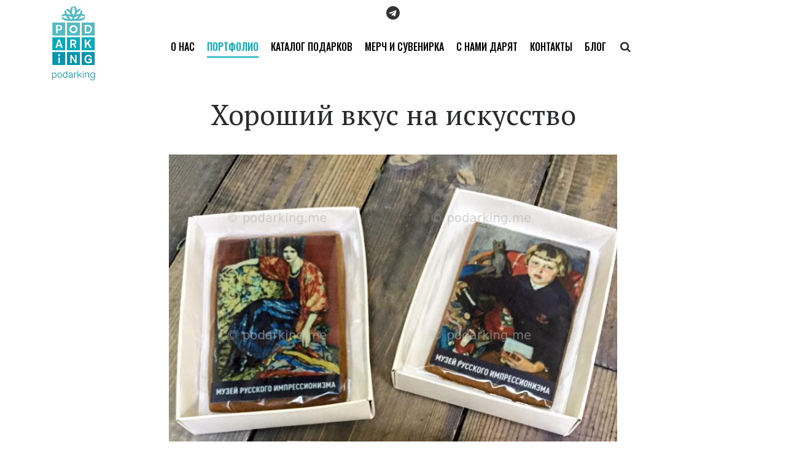

--- FILE ---
content_type: text/html; charset=utf-8
request_url: https://podarking.me/portfolio/40-horoshiy-vkus-na-iskusstvo/
body_size: 3357
content:
<!DOCTYPE html>
<html lang="ru" prefix="og: http://ogp.me/ns#">
<head>
<title>Хороший вкус на искусство · Podarking  Россия - мерч и корпподарки</title>
<meta charset="utf-8">
<meta http-equiv="X-UA-Compatible" content="IE=edge">
<meta name="viewport" content="width=device-width, initial-scale=1, shrink-to-fit=no">
<meta name="google-site-verification" content="0GtAUYn1ioJ4zHBCg-jq-sItVFht_r5lgcN27HnZmKc" />
<meta name="yandex-verification" content="c57e566f33f6815a" />
<link rel="icon" type="image/png" href="/static/img/favicon.5a51a5392a24.png" />
<meta property="og:type" content="website" />
    <link rel="canonical" href="https://podarking.me/portfolio/40-horoshiy-vkus-na-iskusstvo/" />
    <meta name="description" content="Придумать небольшой подарок для партнеров Музея Русского Импрессионизма">
    <meta property="og:site_name" content="Podarking  Россия - мерч и корпподарки">
    <meta property="og:title" content="Хороший вкус на искусство" />
    <meta property="og:url" content="https://podarking.me/portfolio/40-horoshiy-vkus-na-iskusstvo/" />
        <meta property="og:image" content="http://podarking.me/images/500x500/17/05/15726339-1598648343482355-1434184498339336917-n.jpg" />

<link rel="stylesheet" type="text/css" href="/static/vendor.7e07084ed232.css">
<link rel="stylesheet" type="text/css" href="/static/common.6b32f3f1e6c8.css">

    <link rel="stylesheet" type="text/css" href="/static/gallery.cf052b02973a.css">
    <link rel="stylesheet" type="text/css" href="/static/portfolio.9e3ffdddc680.css">

</head>
<body>
<div class="container">
    <nav class="navbar navbar-light navbar-toggleable-md">
        <a class="navbar-brand" href="/">
            <img class="navbar-logo" src="/static/img/logo.1e763c507007.svg#logo-1" alt="" />
        </a>

        <div class="collapse navbar-collapse justify-content-center" id="main-menu-collapse">
            <ul class="navbar-nav">
                <li class="nav-item"><a class="nav-link" href="/about/">О нас</a></li>
                <li class="nav-item active"><a class="nav-link" href="/portfolio/"><i>Портфолио</i></a></li>
                <li class="nav-item"><a class="nav-link" href="/catalog/">Каталог подарков</a></li>
                <li class="nav-item"><a class="nav-link" href="/merch/">Мерч и сувенирка</a></li>
                <li class="nav-item"><a class="nav-link" href="/clients/">С нами дарят</a></li>
                <li class="nav-item"><a class="nav-link" href="/contact/">Контакты</a></li>
<li class="nav-item"><a class="nav-link" href="/blog/">Блог</a></li>                <li class="nav-item">
                    <form class="navbar-search" method="get" action="/search/portfolio/">
                        <input class="form-control navbar-search-input js-navbar-search-input" type="text" name="q" placeholder="" value="" autocomplete="off">
                        <div class="icon-search js-search-button"></div>
                    </form>
                </li>
            </ul>
        </div>

        <div class="navbar-social">
<a class="social-button" href="https://t.me/podarkoved" rel="nofollow" target="_blank"><i class="icon-telegram"></i></a>
        </div>

        <button class="navbar-toggler navbar-toggler-right" type="button" data-toggle="collapse" data-target="#main-menu-collapse">
            <span class="navbar-toggler-icon"></span>
        </button>
    </nav>
</div>
    <div class="page">
        <div class="site-header">
            <div class="container">
                <h1 class="site-header-title">Хороший вкус на искусство</h1>
            </div>
        </div>

<div class="container">
    <div class="row">
        <div class="col col-lg-8 offset-lg-2">
                <img class="portfolio-image" src="/images/1900x1200/17/05/15726339-1598648343482355-1434184498339336917-n.jpg" alt="" />

                <h4 class="portfolio-section-header mt-5">Задача</h4>
                    <p class="portfolio-description">Придумать небольшой подарок для партнеров Музея Русского Импрессионизма</p>


            <h4 class="portfolio-section-header mt-5">Решение</h4>
                    <p class="portfolio-description">У вас хороший вкус на искусство? Тогда вам полагается имбирное печенье в виде самых известных картин Музея Русского Импрессионизма.</p>
                    <p class="portfolio-description"></p>
                    <p class="portfolio-description">Печать на сахарной бумаге (картинка съедобна).</p>

                <h4 class="portfolio-section-header mt-5">Что получилось</h4>
<div class="gallery">
    <div class="gallery-image_container">
            <img class="gallery-image js-gallery-image" src="/images/1900x1200/17/05/15726339-1598648343482355-1434184498339336917-n.jpg" alt="" />
    </div>

</div>        </div>
    </div>
</div>

    <div class="site-header mt-5">
        <div class="container">
            <h1 class="site-header-title">Еще проекты</h1>
        </div>
    </div>
    <div class="container mb-3">
        <div class="row">
            <div class="col col-6 col-md-4 col-lg-2 portfolio-related-item">
                <a class="portfolio-related-item-link" href="/portfolio/116-novogodnyaya-avtomatizaciya/">
                        <img class="portfolio-related-item-image" src="/images/c300x300/24/01/img-2601_3hcgusy.jpg" alt="" />
                    <h4 class="portfolio-related-item-title">Новогодняя автоматизация</h4>
                    <p class="portfolio-related-item-note">РесурсТранс</p>
                </a>
            </div>
            <div class="col col-6 col-md-4 col-lg-2 portfolio-related-item">
                <a class="portfolio-related-item-link" href="/portfolio/115-podarki-indrive/">
                        <img class="portfolio-related-item-image" src="/images/c300x300/23/02/img-1224_ZoeAdIa.jpg" alt="" />
                    <h4 class="portfolio-related-item-title">Подарки InDrive</h4>
                    <p class="portfolio-related-item-note">InDrive</p>
                </a>
            </div>
            <div class="col col-6 col-md-4 col-lg-2 portfolio-related-item">
                <a class="portfolio-related-item-link" href="/portfolio/119-podarki-na-pmef/">
                        <img class="portfolio-related-item-image" src="/images/c300x300/24/01/img-2345_llRKWFK.jpg" alt="" />
                    <h4 class="portfolio-related-item-title">Подарки на ПМЭФ</h4>
                    <p class="portfolio-related-item-note">Уралхим</p>
                </a>
            </div>
            <div class="col col-6 col-md-4 col-lg-2 portfolio-related-item">
                <a class="portfolio-related-item-link" href="/portfolio/113-detskie-podarki-ng-v-mire/">
                        <img class="portfolio-related-item-image" src="/images/c300x300/23/01/img-1407_3bDbUDF.jpg" alt="" />
                    <h4 class="portfolio-related-item-title">Детские подарки - НГ в мире</h4>
                    <p class="portfolio-related-item-note">InDrive</p>
                </a>
            </div>
            <div class="col col-6 col-md-4 col-lg-2 portfolio-related-item">
                <a class="portfolio-related-item-link" href="/portfolio/103-cvetenie-sakury/">
                        <img class="portfolio-related-item-image" src="/images/c300x300/22/01/img-7968_RtvCKlR.jpg" alt="" />
                    <h4 class="portfolio-related-item-title">Цветение сакуры</h4>
                    <p class="portfolio-related-item-note">Dentsu</p>
                </a>
            </div>
            <div class="col col-6 col-md-4 col-lg-2 portfolio-related-item">
                <a class="portfolio-related-item-link" href="/portfolio/101-vokzaly/">
                        <img class="portfolio-related-item-image" src="/images/c300x300/22/01/biznes-3_6mpApId.jpg" alt="" />
                    <h4 class="portfolio-related-item-title">Вокзалы</h4>
                    <p class="portfolio-related-item-note">РесурсТранс</p>
                </a>
            </div>
        </div>
    </div>
    </div>

<footer class="footer">
    <div class="container">
        <div class="row">
            <div class="col col-12 col-md-4">
                <p class="footer-copy"><span class="icon-copyright"></span>&nbsp;Podarking 2025</p>
            </div>
            <div class="col col-12 col-md-4 footer-social social-inverse">
<a class="social-button" href="https://t.me/podarkoved" rel="nofollow" target="_blank"><i class="icon-telegram"></i></a>
            </div>
            <div class="col col-12 col-md-3 offset-md-1 footer-address">
            </div>
        </div>
    </div>
</footer>

<div class="notify js-notify">
    <div class="notify-inner">
        <i class="notify-close js-notify-close"></i>
        <p class="notify-text">На сайте представлена только часть подарков. Если вы корпоративный заказчик и хотите получить полный каталог подарков, оставьте свой корпоративный e-mail и телефон:</p>
        <form action="/request-catalog/" method="post">
            <input class="form-control mb-3 mt-3" type="tel" name="phone" placeholder="Ваш телефон *" required />
            <input class="form-control mb-3" type="email" name="email" placeholder="Ваш e-mail *" required />
            <div class="notify-form-controls">
                <button type="submit" class="btn btn-primary">Отправить</button>
                <i class="notify-close-permanent js-notify-close-permanent">сегодня не показывать</i>
            </div>
            <input type="hidden" name="csrfmiddlewaretoken" value="Xt9h9bIbaS9Hi4CIFJHlcbqCfTIdvHmaCnGPcAQKktEfII7EIDJZpzf4Nik00n3L">
        </form>
    </div>
</div>

    <script src="/static/vendor.34f00ebc0e67.js"></script>
    <script src="/static/common.03a55b96ea29.js"></script>
    <script src="/static/search.876f9fc2c9eb.js"></script>

<script src="/static/gallery.f3894baf5ad9.js"></script>


    <!-- Google tag (gtag.js) -->
    <script async src="https://www.googletagmanager.com/gtag/js?id=G-XGV1WDSM43"></script>
    <script>
        window.dataLayer = window.dataLayer || [];
        function gtag(){dataLayer.push(arguments);}
        gtag('js', new Date());
        gtag('config', 'G-XGV1WDSM43');
    </script>

    <script>
        (function (d, w, c) {
            (w[c] = w[c] || []).push(function() {
                try {
                    w.yaCounter44600560 = new Ya.Metrika({
                        id:44600560,
                        clickmap:true,
                        trackLinks:true,
                        accurateTrackBounce:true,
                        webvisor:true,
                        trackHash:true
                    });
                } catch(e) { }
            });

            var n = d.getElementsByTagName("script")[0],
                s = d.createElement("script"),
                f = function () { n.parentNode.insertBefore(s, n); };
            s.type = "text/javascript";
            s.async = true;
            s.src = "https://mc.yandex.ru/metrika/watch.js";

            if (w.opera == "[object Opera]") {
                d.addEventListener("DOMContentLoaded", f, false);
            } else { f(); }
        })(document, window, "yandex_metrika_callbacks");
    </script>
    <noscript><div><img src="https://mc.yandex.ru/watch/44600560" style="position:absolute; left:-9999px;" alt="" /></div></noscript>

</body>
</html>

--- FILE ---
content_type: text/css
request_url: https://podarking.me/static/common.6b32f3f1e6c8.css
body_size: 13925
content:
@import url(https://fonts.googleapis.com/css?family=PT+Serif:400,700|Oswald:500|Scada:400,700&subset=cyrillic);
html,body{height:100%}body{display:table;width:100%}.page{display:table-row;height:100%}.page:after{display:block;height:60px;content:' '}.site-header{margin-bottom:40px}.site-header-title{font-family:'PT Serif', serif;font-size:46px;text-align:center;-webkit-hyphens:auto;-moz-hyphens:auto;hyphens:auto;-ms-hyphens:auto}.site-header-note{font-family:'Scada', sans-serif;font-size:14px;text-align:center;color:#555}.error-message{font-family:'Scada', sans-serif;font-size:20px;text-align:center;color:#555}.error-message-link{padding:0;-webkit-transition:all .2s ease-in-out;-moz-transition:all .2s ease-in-out;transition:all .2s ease-in-out;text-decoration:none;color:#333;border-bottom:1px solid #888}.error-message-link:hover{text-decoration:none;color:#00acb9;border-bottom:1px solid #00acb9}p{font-size:1.2em}.custom-control-indicator{top:.15rem;border:1px solid #bbb;background-color:#fff}.custom-control-input:checked ~ .custom-control-indicator{color:#000;border-color:#00acb9;background-color:#00acb9}.custom-checkbox .custom-control-input:checked ~ .custom-control-indicator{background-size:8px 8px}.custom-control-input:focus ~ .custom-control-indicator{-webkit-box-shadow:none;box-shadow:none}.form-control-sm{font-family:'Scada', sans-serif;font-size:14px;line-height:25px;height:25px;padding:0 6px;border:1px solid rgba(0,0,0,0.3);border-radius:0}.btn-primary{border-color:#53bbc2;background-color:#53bbc2}.btn-primary:active,.btn-primary:focus,.btn-primary:hover,.btn-primary:disabled{cursor:pointer;border-color:#00acb9;background-color:#00acb9}.btn-primary:disabled{cursor:not-allowed;opacity:.4}@media (max-width: 575px){.site-header-title{font-size:28px}}



@font-face{font-family:'fontello';src:url([data-uri]) format("woff"),url([data-uri]) format("truetype")}[class^='icon-']:before,[class*=' icon-']:before{font-family:'fontello';font-size:80%;font-weight:normal;font-style:normal;font-variant:normal;line-height:1em;display:inline-block;width:1em;margin-right:.2em;margin-left:.2em;text-align:center;text-decoration:inherit;text-transform:none;speak:none}.icon-down-open:before{content:'\f004'}.icon-facebook-squared:before{content:'\f308'}.icon-file-pdf:before{content:'\f1c1'}.icon-instagram:before{content:'\f16d'}.icon-location:before{content:'\e800'}.icon-mail:before{content:'\e801'}.icon-phone:before{content:'\e802'}.icon-copyright:before{content:'\f1f9'}.icon-vkontakte:before{content:'\f189'}.icon-search:before{content:'\e803'}.icon-telegram:before{content:'\f2c6'}

.social-button{font-size:28px;line-height:40px;display:inline-block;-webkit-transition:opacity .2s ease-out;-moz-transition:opacity .2s ease-out;transition:opacity .2s ease-out;color:#333}.social-inverse .social-button{color:#fff}.social-button:active,.social-button:focus,.social-button:hover{color:#00acb9}.social-inverse .social-button:active,.social-inverse .social-button:focus,.social-inverse .social-button:hover{color:#045}

.dropdown{font-family:'Scada', sans-serif;font-size:14px;line-height:1.5;position:absolute;z-index:1060;top:35px;left:50%;display:block;visibility:hidden;min-width:220px;max-width:250px;margin-top:10px;margin-left:-110px;-webkit-transition:visibility .2s, opacity .2s ease-out;-moz-transition:visibility .2s, opacity .2s ease-out;transition:visibility .2s, opacity .2s ease-out;word-wrap:break-word;word-break:normal;opacity:0;border:1px solid rgba(0,0,0,0.25);background-color:#fff;-webkit-background-clip:padding-box;background-clip:padding-box;box-shadow:0 1px 8px rgba(0,0,0,0.25);line-break:auto}.dropdown.open{visibility:visible;opacity:1}.dropdown-content{overflow-y:scroll;overflow-x:hidden;max-height:250px;padding:15px 15px 8px 15px}.dropdown-footer{padding:10px 15px;border-top:1px solid rgba(0,0,0,0.1)}.dropdown::before,.dropdown::after{position:absolute;top:-20px;left:50%;display:block;width:0;height:0;margin-left:-10px;content:'';border:10px solid transparent;border-bottom-color:#fff}.dropdown::before{top:-22px;margin-left:-11px;border-width:11px;border-bottom-color:#888}.dropdown-content .custom-control-description{font-family:'Scada', sans-serif;font-size:14px;color:#555}.dropdown-content .custom-control{display:block}.dropdown-content .custom-control small{color:#888}

.footer{display:table-row;background-color:#53bbc2}.footer .container{padding-top:25px;padding-bottom:20px}.footer-address,.footer-copy{font-family:'Scada', sans-serif;font-size:16px;margin-bottom:0;color:#fff}.footer-address{text-align:right}.footer-social{text-align:center}.footer-social .social-button{line-height:1em;padding-bottom:8px}@media (max-width: 767px){.footer-copy,.footer-address{text-align:center}}

.navbar-logo{display:inline-block;width:70px;-webkit-transition:opacity .2s ease-out;-moz-transition:opacity .2s ease-out;transition:opacity .2s ease-out}.navbar-logo:hover{opacity:.7}.navbar-toggler{top:1rem}.navbar-brand{margin:0;padding:0}.navbar-light{padding:0 0 30px 0;-webkit-transition:opacity .2s ease-out;-moz-transition:opacity .2s ease-out;transition:opacity .2s ease-out}.navbar-light .nav-item .nav-link{margin-right:20px;padding:8px 0}.navbar-light .nav-item:last-child .nav-link{margin-right:0}.navbar-light .nav-item{font-family:Oswald, sans-serif;font-size:16px;line-height:16px;text-transform:uppercase}.navbar-light .navbar-nav .nav-link{display:inline-block;-webkit-transition:color .2s ease-out, border-bottom-color .2s ease-out;-moz-transition:color .2s ease-out, border-bottom-color .2s ease-out;transition:color .2s ease-out, border-bottom-color .2s ease-out;color:#000;border-bottom:1px solid transparent}.navbar-light .navbar-nav .nav-link:hover{color:#00acb9;border-bottom-color:#00acb9}.navbar-light .navbar-nav .active>.nav-link i{font-style:normal}.navbar-light .navbar-nav .active>.nav-link{color:#00acb9;border-bottom:2px solid #00acb9}.navbar-light .navbar-collapse{margin-top:22px;margin-right:66px}.navbar-light .navbar-toggler{border-color:rgba(0,0,0,0.4);border-radius:0}.navbar-social{position:absolute;top:0;left:0;display:block;width:100%;text-align:center}.navbar-nav{margin-right:-170px}.navbar-search{position:relative}.navbar-search-input{font-family:'Scada', sans-serif;font-size:16px;width:170px;height:32px;padding-left:30px;color:#000;border:0;border-bottom:1px solid transparent;border-radius:0}.navbar-search-input:not([value='']){color:#00acb9}.navbar-search .icon-search{font-size:22px;position:absolute;top:4px;left:0}.navbar-search-input:hover,.navbar-search-input:focus,.navbar-search-input:active{color:#000;border-bottom:1px solid #00acb9}@media (max-width: 767px){.navbar-logo{width:50px}}@media (max-width: 575px){.navbar-logo{width:40px}}

.notify{display:none;position:fixed;bottom:20px;right:20px;width:350px;box-shadow:0 1px 30px rgba(0,0,0,0.5);background-color:#ffdc00;border-radius:8px}.notify-inner{padding:20px}.notify-close{position:absolute;right:20px;top:12px;width:20px;height:20px;opacity:0.3;cursor:pointer}.notify-close:hover{opacity:1}.notify-close:before,.notify-close:after{position:absolute;right:0;content:' ';height:20px;width:2px;background-color:#333}.notify-close:before{transform:rotate(45deg)}.notify-close:after{transform:rotate(-45deg)}.notify-text{padding:0;margin:0;margin-right:25px;font-family:'Scada', sans-serif;font-size:18px;line-height:1.4em}.notify-form-controls{display:flex;justify-content:space-between;align-items:baseline}.notify-close-permanent{font-style:normal;color:#000;font-size:13px;border-bottom:1px dotted rgba(0,0,0,0.5);cursor:pointer}.notify-close-permanent:hover{color:#e53e3e;border-bottom:1px dotted #e53e3e}



--- FILE ---
content_type: text/css
request_url: https://podarking.me/static/gallery.cf052b02973a.css
body_size: 461
content:
.gallery-image_container{position:relative;display:flex;display:-webkit-flex;overflow:hidden;min-height:200px;max-height:400px;justify-content:center;-webkit-justify-content:center;align-items:center;-webkit-align-items:center}.gallery-image{width:100%;min-width:100%;flex:none}.gallery-image-nav{display:block;position:absolute;top:0;height:100%;width:50px;text-align:center;color:#fff;font-size:22px;padding-top:10px;opacity:0.3;z-index:999999;-webkit-transition:opacity 0.2s ease-in-out;-moz-transition:opacity 0.2s ease-in-out;transition:opacity 0.2s ease-in-out;-moz-user-select:none;-khtml-user-select:none;-webkit-user-select:none;-ms-user-select:none;user-select:none}.gallery-image-nav_next{right:0}.gallery-image-nav_prev{left:0}.gallery-image-nav:hover{cursor:pointer;opacity:1;background-color:rgba(0,0,0,0.1)}.gallery-image-panner{position:absolute;width:auto;margin-top:0;margin-left:0;cursor:crosshair;-webkit-transition:opacity 0.4s ease-in-out;-moz-transition:opacity 0.4s ease-in-out;transition:opacity 0.4s ease-in-out}.gallery-image.thumb{height:400px}.gallery-embed{display:none;min-height:304px}.gallery-thumbs{margin-top:2%;margin-right:-2%}.gallery-thumb{display:inline-block;float:left;width:18%;height:100%;margin:0;margin-right:2%;margin-bottom:2%;cursor:pointer;-webkit-transition:opacity 0.2s ease-in-out;-moz-transition:opacity 0.2s ease-in-out;transition:opacity 0.2s ease-in-out;vertical-align:top;opacity:0.5;border:0;-webkit-backface-visibility:hidden}.gallery-thumb__active{cursor:default;opacity:1}.gallery-thumb:hover{opacity:1}



--- FILE ---
content_type: text/css
request_url: https://podarking.me/static/portfolio.9e3ffdddc680.css
body_size: 438
content:
.portfolio-image{max-width:100%;height:auto}.portfolio-section-header{font-family:'Scada', sans-serif;font-size:22px;font-weight:bold}.portfolio-description{font-family:'Scada', sans-serif;font-size:18px}.portfolio-client-link{display:inline-block;margin-left:-10px;padding:10px;-webkit-transition:all .2s ease-in-out;-moz-transition:all .2s ease-in-out;transition:all .2s ease-in-out;color:#333}.portfolio-client-link:hover{text-decoration:none;opacity:.9;color:#333;box-shadow:0 1px 30px rgba(0,0,0,0.3)}.portfolio-related-item{position:relative;margin-bottom:30px}.portfolio-related-item-link:hover,.portfolio-related-item-link:active,.portfolio-related-item-link:focus{text-decoration:none}.portfolio-related-item-link{position:relative;display:block;height:100%}.portfolio-related-item-title{font-family:'PT Serif', serif;font-size:18px;font-weight:normal;line-height:20px;display:inline;padding:0;-webkit-transition:all .2s ease-in-out;-moz-transition:all .2s ease-in-out;transition:all .2s ease-in-out;-webkit-hyphens:auto;-moz-hyphens:auto;hyphens:auto;color:#333;border-bottom:1px solid #888;-ms-hyphens:auto}.portfolio-related-item-title:before{display:block;content:' '}.portfolio-related-item:hover .portfolio-related-item-title{color:#00acb9;border-bottom:1px solid #00acb9}.portfolio-related-item-image{width:100%;height:auto;margin-bottom:10px}.portfolio-related-item-note{font-family:'Scada', sans-serif;font-size:14px;margin-top:5px;color:#333}@media (max-width: 575px){.portfolio-description-header,.portfolio-section-header{font-size:18px}.portfolio-related-item-image{margin-bottom:5px}.portfolio-related-item-title{font-size:16px}}



--- FILE ---
content_type: application/javascript; charset=utf-8
request_url: https://podarking.me/static/common.03a55b96ea29.js
body_size: 561
content:
(()=>{function t(){$(".js-notify").fadeOut()}var e="notify-corp-timer";$(".js-notify").length>0&&($(".js-notify-close").click((function(){t()})),$(".js-notify-close-permanent").click((function(){t(),function(t,e,o){var n=new Date;n.setTime(n.getTime()+10368e5);var i="expires="+n.toUTCString();document.cookie="notify-corp=off;"+i+";path=/"}()})),$(window).click((function(){t()})),$(".js-notify").click((function(t){t.stopPropagation()})),localStorage.getItem(e)||localStorage.setItem(e,(new Date).getTime()+15e3),function t(){if(localStorage.getItem(e)-new Date<=0)return $(".js-notify").fadeIn("slow"),void localStorage.removeItem(e);window.setTimeout(t,100)}())})();

--- FILE ---
content_type: application/javascript; charset=utf-8
request_url: https://podarking.me/static/gallery.f3894baf5ad9.js
body_size: 444
content:
$(document).ready((function(){var e=0,a=[];$(".js-gallery-thumb").each((function(e,t){a.push($(t))})),window.galleryNext=function(){e+1<a.length?e+=1:e=0,a[e].trigger("click")},window.galleryPrev=function(){e>0?e-=1:e=a.length-1,a[e].trigger("click")},$(".js-gallery-thumb").on("click",(function(a){var t=this;$(".js-gallery-thumb").removeClass("gallery-thumb__active"),$(this).addClass("gallery-thumb__active"),$(".js-gallery-thumb").each((function(a,s){$(s).data("src")===$(t).data("src")&&(e=a)})),$(this).data("service")?"youtube"===$(this).data("service")&&($(".js-gallery-image").hide(),$(".js-gallery-embed").show(),$(".js-gallery-embed").attr("src",$(this).data("src"))):($(".js-gallery-embed").hide(),$(".js-gallery-image").show(),$(".js-gallery-embed").attr("src",""),$(".js-gallery-image").attr("src",$(this).data("src")))})),$(".js-gallery-image").on("mouseenter",(function(e){$("<img>").addClass("gallery-image gallery-image-panner js-gallery-image-panner").attr("src",$(this).attr("src")).css("opacity",0).insertAfter($(this))})),$(document).on("mouseleave",".js-gallery-image-panner",(function(e){$(this).remove()})),$(document).on("mousemove",".js-gallery-image-panner",(function(e){var a=$(this),t=a.parent(),s=t.offset(),r=t.height(),l=t.width(),i=a.width()-l,g=a.height()-r;if(i>0||g>0){a.css("opacity",1);var n=i*(e.pageX-s.left)/l,c=g*(e.pageY-s.top)/r;$(this).css("left","-"+n+"px"),$(this).css("top","-"+c+"px")}}))}));

--- FILE ---
content_type: image/svg+xml
request_url: https://podarking.me/static/img/logo.1e763c507007.svg
body_size: 3596
content:
<svg xmlns="http://www.w3.org/2000/svg" xmlns:xlink="http://www.w3.org/1999/xlink" width="102" height="192" viewBox="0 0 102 192">
  <defs>
    <style><![CDATA[
        .sprite { display: none  }
        .sprite:target, .sprite.default { display: inline; width: 32px }
    ]]></style>
  </defs>
  <g class="sprite">
    <path id="CROWN" d="M56.007 44.63c-2.523 1.897-5.778-2.06-2.36-3.73 2.173-1.252 5.27-2.307 8.826-2.92-2.126 3.008-4.262 5.153-6.466 6.65zm-11.554.053c-2.203-1.46-4.122-3.714-6.2-6.674 3.583.63 7.31 1.81 8.846 3 2.76 2.17-.63 5.14-2.65 3.67zm23.836-7.235c3.5-.027 6.46.52 8.23 1.516 1 .564 1.63 1.268 1.76 2.088v-.028l-.64-4.523c0-.01-.01-.02-.01-.02-.29-1.87-3.18-3.14-7.27-3.5 1.37-3.78 1.43-6.85-.11-7.9-.7-.44-1.64-.44-2.73-.06.13 2-.62 4.86-2.11 7.96-.82.06-1.64.15-2.49.27-2.44.34-4.7.9-6.64 1.59.39-.68.8-1.37 1.25-2.05 3.06-4.63 6.71-7.96 9.44-8.91 1.09-.38 2.03-.39 2.73.06-.01 0-.02-.01-.02-.01l-3.8-2.53c-.01 0-.02 0-.03-.01-1.61-1.03-4.51.32-7.51 3.2-.71-5.56-2.67-9.58-5-9.61-.01 0-.02-.01-.03-.01h-4.56c-.01 0-.02.01-.03.01.83.01 1.61.54 2.31 1.46 1.76 2.3 2.97 7.09 2.97 12.64 0 .25-.02.49-.02.74-.1.15-.21.29-.31.44-1.46 2.21-2.59 4.43-3.35 6.45-.76-2-1.87-4.18-3.3-6.36-.01-.2-.03-.38-.03-.58 0-5.56 1.21-10.35 2.97-12.645-.7-.915-1.48-1.445-2.31-1.46-2.28.03-4.22 3.9-4.96 9.31-3.14-3.136-6.22-4.65-7.9-3.57 0 .01-.01.01-.02.01l-3.82 2.52c-.01 0-.01.01-.02.016.7-.45 1.64-.44 2.73-.06 2.74.95 6.39 4.28 9.45 8.91.47.71.9 1.423 1.3 2.13-1.98-.73-4.31-1.32-6.84-1.675-.78-.11-1.55-.19-2.31-.25-1.47-3.13-2.23-5.99-2.1-7.99-1.09-.38-2.04-.383-2.738.06-1.54 1.05-1.48 4.12-.11 7.895-4.18.34-7.135 1.62-7.43 3.52l-.003.025-.643 4.527v.027c.127-.82.76-1.527 1.763-2.09 1.8-1.016 4.83-1.56 8.4-1.52.43.76.89 1.52 1.397 2.29 1.34 2.03 2.79 3.81 4.23 5.25-.464-.05-.93-.09-1.404-.16-5.5-.77-10.074-2.64-12.105-4.71-1 .57-1.63 1.27-1.76 2.09-.37 2.9 5.54 6.11 13.23 7.2.19.03 28.36.03 28.55 0 7.69-1.08 13.6-4.3 13.22-7.19-.13-.82-.76-1.52-1.76-2.09-2.03 2.07-6.6 3.94-12.1 4.71-.41.06-.81.1-1.22.14 1.44-1.43 2.89-3.2 4.22-5.22.504-.76.97-1.53 1.394-2.28"/>
    <path id="POD_1" d="M9.002 59.167h6.566c.47 0 .94-.026 1.407 0 .856.054 3.314.22 5.052 2.262 1.404 1.62 1.463 3.45 1.463 4.22 0 3.03-1.576 4.6-2.596 5.27-1.683 1.07-3.5 1.1-5.408 1.1h-2.844v6.62h-3.64zM.275 84.12h30.827V53.294H.275V84.12"/>
    <path id="POD_2" d="M16.037 69.02c1.878-.083 2.705-.664 3.174-1.436.2-.33.53-1.048.53-2.04 0-.61-.13-1.27-.44-1.823-.82-1.43-2.45-1.43-3.86-1.43h-2.79v6.76h2.62c.25 0 .53-.02.78-.02m34.48-9.66c5.28 0 9.55 4.28 9.55 9.55 0 5.28-4.27 9.55-9.55 9.55-5.28 0-9.55-4.27-9.55-9.55 0-5.27 4.28-9.55 9.55-9.55zM35.16 84.14h30.82V53.29H35.15v30.83"/>
    <path id="POD_3" d="M50.518 74.648c3.173-.003 5.74-2.573 5.745-5.745-.006-3.174-2.572-5.74-5.745-5.746-3.172.007-5.74 2.572-5.745 5.746.006 3.172 2.573 5.742 5.745 5.745m26.58-15.488h7.745c.883 0 1.958.056 2.815.223.964.19 3.063.826 4.69 2.924.855 1.133 2.012 3.31 2.012 6.762 0 3.86-1.49 7.75-5.516 9.05-1.683.52-3.037.52-4.776.52h-6.97zm-7.07 24.96h30.828V53.294h-30.83V84.12"/>
    <path id="POD_4" d="M89.34 73.676c1.215-1.547 1.158-4.387 1.158-4.635 0-2.89-.88-4.44-1.876-5.32-.33-.27-.994-.77-2.04-1.05-.938-.25-1.437-.22-3.148-.22h-2.692v12.91h1.726c1.957 0 3.12-.02 4-.16.498-.08 1.878-.3 2.87-1.51"/>
    <path id="ARK_1" d="M14.146 93.736h4.14l6.652 19.483h-3.892l-1.13-3.81h-7.314l-1.133 3.81H7.55zm-13.87 25.23H31.1v-30.83H.275v30.83"/>
    <path id="ARK_2" d="M16.27 97.24l-2.702 8.97h5.38zm35.898 5.246c.553-.305 1.465-1.022 1.465-2.595 0-.49-.055-1.65-1.216-2.42-.633-.41-1.378-.58-2.925-.58H46.54v6.07h1.295c2.124 0 3.45 0 4.333-.46"/>
    <path id="ARK_3" d="M42.925 93.736H50.9c.884 0 3.504.082 5.244 2.374 1.13 1.49 1.184 3.173 1.184 3.81 0 .3-.026 1.268-.358 2.176-.303.803-1.24 2.486-3.475 3.175l4.33 7.95H53.66l-3.834-7.23H46.54v7.23h-3.615zm-7.776 25.23h30.82v-30.83H35.15v30.83m42.128-25.23h3.616v8.94l7.81-8.94h4.275l-6.38 7.34 6.82 12.143h-4.17l-5.19-9.17-3.17 3.64v5.52h-3.62zm-7.25 25.23h30.828v-30.83h-30.83v30.83"/>
    <path id="ING" d="M42.84 130.104h3.285l8.636 13.74-.43-13.74h3.59v19.484h-3.2l-8.52-13.664.22 13.664h-3.56zm-7.69 23.705h30.826v-30.83H35.15v30.82M78.822 133c.885-1.103 3.203-3.393 7.15-3.393.55 0 1.794.053 3.2.578 1.27.496 3.724 1.794 4.996 5.162l-3.48 1.377c-.33-.936-1.352-3.833-4.745-3.833-.66 0-2.21.11-3.505 1.41-.936.97-1.93 2.62-1.93 5.63 0 .8 0 3.73 2.235 5.6.964.8 2.04 1.11 3.283 1.11 1.932 0 3.644-.94 4.388-2.76.164-.38.303-.86.414-1.74H85.97v-3.2h8.198v10.66h-3.12l-.027-1.66c-1.57 1.47-3.17 2.15-5.35 2.15-1.18 0-3.89-.16-6.23-2.45-1.13-1.13-2.89-3.56-2.89-7.58 0-2.48.75-5.08 2.29-7.04zm-8.795 20.81h30.83v-30.827h-30.83v30.826m-55.484-4.2V136.2h3.587v13.416zm1.795-21.43c1.38 0 2.503 1.12 2.503 2.5s-1.12 2.5-2.5 2.5-2.5-1.12-2.5-2.51c0-1.38 1.12-2.5 2.51-2.5zm-16.063-5.2v30.82h30.827v-30.83H.275"/>
    <path id="podarking" d="M1.646 180.265c.506 1.945 1.872 2.63 3.215 2.63 2.94 0 3.75-3.04 3.75-5.038 0-2.608-1.19-4.785-3.75-4.785-3.26 0-3.36 3.645-3.39 4.76-.02.865-.02 1.67.18 2.433zM0 171.96h1.47v1.975c.176-.408.303-.684.733-1.113.758-.763 1.82-1.114 2.91-1.114 3.926 0 5.04 3.82 5.04 6.328 0 3.262-1.773 6.28-5.014 6.28-1.55 0-2.99-.685-3.67-2.283v6.96H0V171.96m17.898.984c-1.064 0-2.102.433-2.785 1.242-1.038 1.217-1.14 3.014-1.14 4.004 0 3.442 1.774 4.833 3.85 4.833 2.657 0 3.897-2.102 3.924-4.91 0-.684.05-5.17-3.85-5.17zm-.076 11.395c-3.52 0-5.442-2.79-5.442-6.18 0-3.14 1.593-6.48 5.493-6.48 3.822 0 5.442 3.14 5.468 6.25.03 3.67-2.1 6.4-5.51 6.4m15.69-9.98c-.45-.64-1.36-1.29-2.68-1.29-2.38 0-3.64 2.13-3.64 4.91 0 1.82.56 4.91 3.6 4.91 3.47 0 3.5-3.67 3.52-4.79.03-1.67-.2-2.94-.79-3.75zm2.21 9.67h-1.47v-2.18c-.48 1.41-1.9 2.45-3.69 2.45-2.83 0-4.98-2.46-4.98-6.33 0-3.9 2.33-6.28 5.22-6.28 1.8 0 3.11 1.01 3.47 2.2v-6.3h1.47V184m11.16-6.38l-.75.18c-1.67.454-2.35.63-2.99.81-1.37.376-2.89.833-2.89 2.327 0 .967.71 2 2.41 2 1.14 0 2.43-.53 3.22-1.31.94-.94.99-1.9 1.02-3.118zm3.24 6.38c-1.82 0-3.11-.15-3.24-2v-.22c-.05.092-.07.173-.1.25-.71 1.47-2.45 2.223-4.2 2.223-2.99 0-3.8-2.02-3.8-3.288 0-2.79 2.86-3.447 6.66-4.33l1.44-.33v-.61c0-.86 0-2.788-2.93-2.788-2.96 0-3.14 1.67-3.16 2.94l-1.65-.28c.11-.61.23-1.37.71-2.08.86-1.37 2.4-1.87 4.05-1.87 1.47 0 3.7.38 4.26 2.35.15.58.15 1.14.15 2.33v3.9c0 2.12.03 2.63 1.83 2.602v1.2m3.57 0h-1.47v-12.07h1.47v1.92c.76-1.6 2.03-2.13 3.52-2.13.36 0 .53.02.84.07v1.34c-.46-.07-.5-.07-.91-.07-.4 0-1.59.02-2.48.96-.93 1.03-.93 2.28-.96 4.76V184m16.91 0H68.8l-4.61-6.256-2.58 2.46V184h-1.47v-16.4h1.46v10.706l6.78-6.353h1.87l-5.037 4.81 5.39 7.263m3.642 0h-1.47v-12.07h1.47v12.076m13.164 0h-1.49v-6.256c0-2.356 0-3.033-.46-3.694-.31-.43-1.02-1.037-2.36-1.037-1.37 0-2.18.53-2.81 1.36-.76 1.01-.76 1.8-.76 4.33v5.29h-1.49v-12.05h1.49v2.15c.41-1.214 1.62-2.427 3.77-2.427.66 0 2.25.075 3.29 1.443.78 1.04.81 2.03.81 4.63v6.26m8.5-11.06c-1.09 0-2.13.41-2.83 1.22-.56.66-1.12 1.83-1.12 3.7 0 1.73.43 3.09 1.11 3.9.89 1.07 2.05 1.17 2.74 1.17 3.69 0 3.8-3.45 3.82-4.84 0-1.84-.2-5.14-3.72-5.14zm5.22 9.77c0 3.12 0 4.81-1.22 6.05-.76.81-2.23 1.42-4.18 1.42-.81 0-2.35-.1-3.59-1.06-1.29-.98-1.52-2.28-1.6-3.24l1.55-.3c.2 1.3.56 3.3 3.82 3.3 2.28 0 3.31-.94 3.62-2.66.1-.63.12-3.13.15-3.92v-.61c-.13.43-.23.79-.71 1.29-.89.97-2.15 1.29-3.29 1.29-3.47 0-5.24-2.88-5.24-6.37 0-4.05 2.28-6.23 5.27-6.23 2.13 0 3.57 1.19 3.97 2.51v-2.23h1.44v10.79M74.61 169c0 .57-.46 1.03-1.03 1.03-.563 0-1.02-.46-1.02-1.03 0-.565.46-1.024 1.03-1.024.57 0 1.03.46 1.03 1.03"/>
  </g>
  <g class="sprite default" id="logo-1">
    <use xlink:href="#CROWN" fill="#53bbc2"/>
    <use xlink:href="#POD_1" fill="#53bbc2"/>
    <use xlink:href="#POD_2" fill="#53bbc2"/>
    <use xlink:href="#POD_3" fill="#53bbc2"/>
    <use xlink:href="#POD_4" fill="#53bbc2"/>
    <use xlink:href="#ARK_1" fill="#00acb9"/>
    <use xlink:href="#ARK_2" fill="#00acb9"/>
    <use xlink:href="#ARK_3" fill="#00acb9"/>
    <use xlink:href="#ING" fill="#0096ae"/>
    <use xlink:href="#podarking" fill="#0096ae"/>
  </g>
  <g class="sprite" id="logo-2">
    <use xlink:href="#CROWN" fill="#b0b1b0"/>
    <use xlink:href="#POD_1" fill="#b0b1b0"/>
    <use xlink:href="#POD_2" fill="#b0b1b0"/>
    <use xlink:href="#POD_3" fill="#b0b1b0"/>
    <use xlink:href="#POD_4" fill="#b0b1b0"/>
    <use xlink:href="#ARK_1" fill="#929392"/>
    <use xlink:href="#ARK_2" fill="#929392"/>
    <use xlink:href="#ARK_3" fill="#929392"/>
    <use xlink:href="#ING" fill="#777776"/>
    <use xlink:href="#podarking" fill="#777776"/>
  </g>
  <g class="sprite" id="logo-3">
    <use xlink:href="#CROWN" fill="#53bbc2"/>
    <use xlink:href="#POD_1" fill="#53bbc2"/>
    <use xlink:href="#POD_2" fill="#53bbc2"/>
    <use xlink:href="#POD_3" fill="#53bbc2"/>
    <use xlink:href="#POD_4" fill="#53bbc2"/>
    <use xlink:href="#ARK_1" fill="#53bbc2"/>
    <use xlink:href="#ARK_2" fill="#53bbc2"/>
    <use xlink:href="#ARK_3" fill="#53bbc2"/>
    <use xlink:href="#ING" fill="#53bbc2"/>
    <use xlink:href="#podarking" fill="#53bbc2"/>
  </g>
  <g class="sprite" id="logo-4">
    <use xlink:href="#CROWN" fill="#fff"/>
    <use xlink:href="#POD_1" fill="#fff"/>
    <use xlink:href="#POD_2" fill="#fff"/>
    <use xlink:href="#POD_3" fill="#fff"/>
    <use xlink:href="#POD_4" fill="#fff"/>
    <use xlink:href="#ARK_1" fill="#fff"/>
    <use xlink:href="#ARK_2" fill="#fff"/>
    <use xlink:href="#ARK_3" fill="#fff"/>
    <use xlink:href="#ING" fill="#fff"/>
    <use xlink:href="#podarking" fill="#fff"/>
  </g>
</svg>


--- FILE ---
content_type: application/javascript; charset=utf-8
request_url: https://podarking.me/static/search.876f9fc2c9eb.js
body_size: 91
content:
$((function(){$(".js-search-button").on("mouseenter",(function(n){$(".js-navbar-search-input").focus()})),$(".js-search-button").on("mouseleave",(function(n){$(".js-navbar-search-input").blur()}))}));